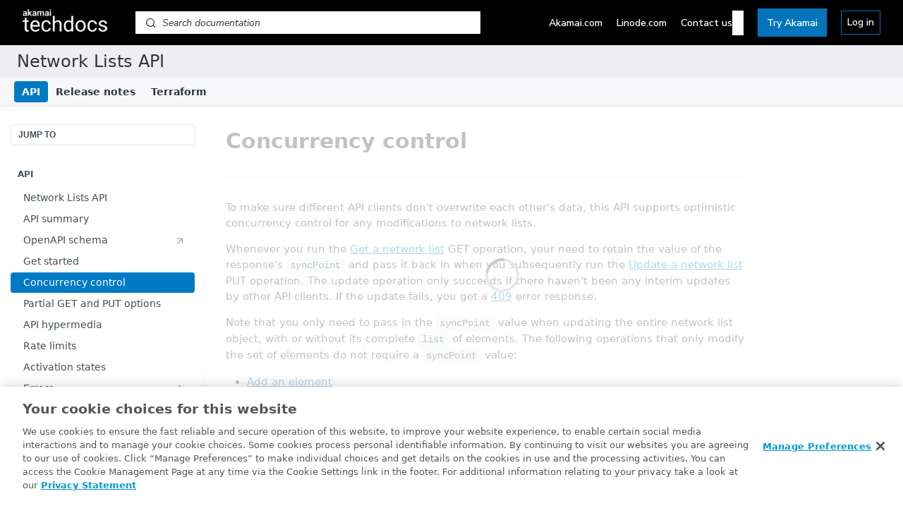

--- FILE ---
content_type: application/javascript; charset=UTF-8
request_url: https://cdn.readme.io/public/hub/web/4644.daf552d08b2238db683d.js
body_size: 11007
content:
!function(){try{var e="undefined"!=typeof window?window:"undefined"!=typeof global?global:"undefined"!=typeof self?self:{},t=(new Error).stack;t&&(e._sentryDebugIds=e._sentryDebugIds||{},e._sentryDebugIds[t]="ff394642-49ab-4507-bf9f-c96630702a71",e._sentryDebugIdIdentifier="sentry-dbid-ff394642-49ab-4507-bf9f-c96630702a71")}catch(e){}}();var _global="undefined"!=typeof window?window:"undefined"!=typeof global?global:"undefined"!=typeof self?self:{};_global.SENTRY_RELEASE={id:"5.590.0"},(self.__LOADABLE_LOADED_CHUNKS__=self.__LOADABLE_LOADED_CHUNKS__||[]).push([[4644],{97148:(e,t,r)=>{r.d(t,{A:()=>u});r(83902),r(16349),r(23922),r(96837),r(57627);var n=r(67136),a=r(49555),i=r(6146),o=r.n(i),c=r(14041),s=r(88836),l=r.n(s);function d(e,t){var r=Object.keys(e);if(Object.getOwnPropertySymbols){var n=Object.getOwnPropertySymbols(e);t&&(n=n.filter((function(t){return Object.getOwnPropertyDescriptor(e,t).enumerable}))),r.push.apply(r,n)}return r}const u=function(e){var t=arguments.length>1&&void 0!==arguments[1]?arguments[1]:"",r=arguments.length>2&&void 0!==arguments[2]?arguments[2]:{key:"label",highlight:!0};return(0,c.useMemo)((function(){return t?o().go(t,e,Array.isArray(r.key)?{keys:r.key}:{key:r.key}).reduce((function(e,t){var i=(0,a.A)(e,2),c=i[0],s=i[1],u=t.obj;if(c.push(function(e){for(var t=1;t<arguments.length;t++){var r=null!=arguments[t]?arguments[t]:{};t%2?d(Object(r),!0).forEach((function(t){(0,n.A)(e,t,r[t])})):Object.getOwnPropertyDescriptors?Object.defineProperties(e,Object.getOwnPropertyDescriptors(r)):d(Object(r)).forEach((function(t){Object.defineProperty(e,t,Object.getOwnPropertyDescriptor(r,t))}))}return e}({},u)),!r.highlight)return[c,s];var p=l()(o().highlight(t)||"",{whiteList:{b:[]}});return s.push(p),[c,s]}),[[],[]]):[e,[]]}),[e,t,r])}},75373:(e,t,r)=>{r.d(t,{A:()=>f});r(83902),r(16349),r(23922),r(96837),r(57627);var n=r(67136),a=r(58160),i=r(31085),o=r(14041),c=r(62121),s=r(55809),l=["className","fixedWidth","isActive","prefix","size","style","suffix","type"];function d(e,t){var r=Object.keys(e);if(Object.getOwnPropertySymbols){var n=Object.getOwnPropertySymbols(e);t&&(n=n.filter((function(t){return Object.getOwnPropertyDescriptor(e,t).enumerable}))),r.push.apply(r,n)}return r}function u(e){for(var t=1;t<arguments.length;t++){var r=null!=arguments[t]?arguments[t]:{};t%2?d(Object(r),!0).forEach((function(t){(0,n.A)(e,t,r[t])})):Object.getOwnPropertyDescriptors?Object.defineProperties(e,Object.getOwnPropertyDescriptors(r)):d(Object(r)).forEach((function(t){Object.defineProperty(e,t,Object.getOwnPropertyDescriptor(r,t))}))}return e}function p(e,t){var r=e.toLowerCase();switch(r){case"options":return"optns";case"connect":return"cnnct";case"delete":return"lg"===t?"delete":"del";case"requestbody":return"rqbdy";case"responses":return"rspns";case"description":return"descr";case"webhook":return"wbhk";default:return r}}const f=o.memo((function(e){var t=e.className,r=e.fixedWidth,o=e.isActive,d=void 0!==o&&o,f=e.prefix,h=e.size,b=void 0===h?"md":h,g=e.style,v=void 0===g?"classic":g,m=e.suffix,y=e.type,j=(0,a.A)(e,l),x=(0,c.Iw)((function(e){return e.data.reference.method_badge_style})),O="modern"===v||"modern"===x;return(0,i.jsxs)("span",u(u({},j),{},{className:(0,s.Ay)("rm-APIMethod","APIMethod",O&&"APIMethod_modern",r&&"APIMethod_fixedWidth",r&&"APIMethod_fixedWidth_".concat(b),"APIMethod_".concat(p(y,"md")),"APIMethod_".concat(b),t),"data-testid":"http-method",style:(0,n.A)((0,n.A)((0,n.A)({},"--APIMethod-bg","var(--APIMethod-".concat(p(y,"md"),d||!O?"-bg-active)":"-bg)")),"--APIMethod-fg",d||!O?"var(--APIMethod-default-fg-active)":"var(--APIMethod-".concat(p(y,"md"),"-fg)")),"--APIMethod-bg-active","var(--APIMethod-".concat(p(y,"md"),"-bg-active)")),children:[f,p(y,b),m]}))}))},72456:(e,t,r)=>{r.d(t,{A:()=>b});r(83902),r(16349),r(23922),r(96837),r(57627);var n=r(67136),a=r(58160),i=r(31085),o=r(14041),c=r(31683),s=r(50596),l=r(16540),d=r(10790);const u={APISectionHeader:"APISectionHeader3LN_-QIR0m7x",APISectionHeader_title:"APISectionHeader_title2JS7xZ_m-HAv","APISectionHeader-heading":"APISectionHeader-heading4MUMLbp4_nLs","APISectionHeader-heading_title":"APISectionHeader-heading_title15Zd6rYplxPq","APISectionHeader-anchor":"APISectionHeader-anchor1T_cUKoAPu1z"};var p=["anchorId","children","className","heading","headingTag","kind"];function f(e,t){var r=Object.keys(e);if(Object.getOwnPropertySymbols){var n=Object.getOwnPropertySymbols(e);t&&(n=n.filter((function(t){return Object.getOwnPropertyDescriptor(e,t).enumerable}))),r.push.apply(r,n)}return r}function h(e){for(var t=1;t<arguments.length;t++){var r=null!=arguments[t]?arguments[t]:{};t%2?f(Object(r),!0).forEach((function(t){(0,n.A)(e,t,r[t])})):Object.getOwnPropertyDescriptors?Object.defineProperties(e,Object.getOwnPropertyDescriptors(r)):f(Object(r)).forEach((function(t){Object.defineProperty(e,t,Object.getOwnPropertyDescriptor(r,t))}))}return e}const b=o.memo((function(e){var t=e.anchorId,r=e.children,n=e.className,o=e.heading,f=e.headingTag,b=void 0===f?"div":f,g=e.kind,v=void 0===g?"subheading":g,m=(0,a.A)(e,p),y=(0,c.A)(u,"APISectionHeader");if(!o)return null;var j=t&&(0,s._O)(t)||void 0,x="string"==typeof o?o.trim():"",O=x?"Skip link to ".concat(x):"Skip link to this section",A=b;return(0,i.jsxs)(l.A,h(h({align:"center",className:y("&","_".concat(v),"rm-APISectionHeader",n),gap:"4px",id:j,tag:"header"},m),{},{wrap:"wrap",children:[(0,i.jsxs)(A,{className:y("-heading","title"===v&&"-heading_title"),children:[j?(0,i.jsx)("a",{"aria-label":O,className:y("-anchor"),href:"#".concat(j),children:(0,i.jsx)(d.A,{"aria-hidden":"true",name:"anchor",size:"sm"})}):null,o]}),r]}))}))},50596:(e,t,r)=>{r.d(t,{Dm:()=>i,_O:()=>a,re:()=>n});r(81198),r(23922),r(97132);var n=function(e){return"".concat(e.path,"-").concat(e.method)},a=function(e){return e.trim().toLowerCase().replace(/[^a-z0-9-]+/g,"-").replace(/^-+|-+$/g,"")},i=function(){for(var e=arguments.length,t=new Array(e),r=0;r<e;r++)t[r]=arguments[r];return t.map((function(e){return 0===e?"0":e?a(String(e)):""})).filter(Boolean).join("-")||void 0}},24815:(e,t,r)=>{r.d(t,{A:()=>s});var n=r(31085),a=r(31683),i=r(10790),o=r(4061);const c={ErrorBadge:"ErrorBadge-Y8jC6COOQiI"};const s=function(e){var t=e.className,r=e.tooltip,s=(0,a.A)(c,"ErrorBadge");return r?(0,n.jsx)(o.A,{content:r,children:(0,n.jsx)(i.A,{className:s("&",t),name:"alert-triangle"})}):(0,n.jsx)(i.A,{className:s("&",t),name:"alert-triangle"})}},4061:(e,t,r)=>{r.d(t,{A:()=>l});r(83902),r(16349),r(23922),r(96837),r(57627);var n=r(67136),a=r(31085),i=r(14041),o=r(16975);function c(e,t){var r=Object.keys(e);if(Object.getOwnPropertySymbols){var n=Object.getOwnPropertySymbols(e);t&&(n=n.filter((function(t){return Object.getOwnPropertyDescriptor(e,t).enumerable}))),r.push.apply(r,n)}return r}function s(e){for(var t=1;t<arguments.length;t++){var r=null!=arguments[t]?arguments[t]:{};t%2?c(Object(r),!0).forEach((function(t){(0,n.A)(e,t,r[t])})):Object.getOwnPropertyDescriptors?Object.defineProperties(e,Object.getOwnPropertyDescriptors(r)):c(Object(r)).forEach((function(t){Object.defineProperty(e,t,Object.getOwnPropertyDescriptor(r,t))}))}return e}const l=i.memo((function(e){return(0,a.jsx)(o.Ay,s(s({},e),{},{arrow:!1,delay:[800,200],offset:[0,5]}))}))},20045:(e,t,r)=>{r.d(t,{A:()=>Z});var n=r(67136),a=r(74652),i=r(49555),o=(r(97132),r(23922),r(83902),r(16349),r(96837),r(57627),r(31085)),c=r(14041),s=r(87806),l=r(36511),d=r(31683),u=r(11104),p=r(63784),f=r(58597),h=r(62121),b=r(76843),g=r(55809),v=r(31733),m=r(10790),y=r(16540);const j={"Nav-toggle-collapse":"Nav-toggle-collapse39KxgTH727KL","Nav-toggle-expand":"Nav-toggle-expand1Ln0pHJ2MmfD",Nav:"Nav3C5f8FcjkaHj","Nav-collapsed":"Nav-collapsedo5PLZwfmTads",Sidebar:"Sidebar1t2G1ZJq-vU1",Sidebar_sidebarLayout:"Sidebar_sidebarLayout3cbH54ehKB-S","Sidebar-collapsed":"Sidebar-collapsed1U6T0AZJiyLg","Sidebar-heading":"Sidebar-headingTRQyOa2pk0gh","Sidebar-link":"Sidebar-link2Dsha-r-GKh2","Sidebar-group":"Sidebar-group1IFaLISAwBmM","Sidebar-group-list":"Sidebar-group-listqXe7HCGiDoVO","Sidebar-heading_sidebarLayout":"Sidebar-heading_sidebarLayoutGaWtl6N8vcfv","Sidebar-listWrapper":"Sidebar-listWrapper6Q9_yUrG906C","Sidebar-list":"Sidebar-list3cZWQLaBf9k8","Sidebar-list_sidebarLayout":"Sidebar-list_sidebarLayout3RaX72iQNOEI","Sidebar-item":"Sidebar-item23D-2Kd61_k3","Sidebar-item_active":"Sidebar-item_active1-FKX_HHmVCW","Sidebar-link-expandIcon":"Sidebar-link-expandIcon2yVH6SarI6NW","Sidebar-group-toggle":"Sidebar-group-toggleUSiExTB-GVvb","Sidebar-group-toggle_expanded":"Sidebar-group-toggle_expandedMyh70Begiuhz","Sidebar-link-icon":"Sidebar-link-iconnjiqEiZlPn0W","Sidebar-link_deprecated":"Sidebar-link_deprecated2xLRLrwYS-C8","Sidebar-link_deprecated-icon":"Sidebar-link_deprecated-icon1TLWr7KfHfCp","Sidebar-link_hidden":"Sidebar-link_hidden3X8L0pFyfyf3","Sidebar-link-text_label":"Sidebar-link-text_label1gCT_uPnx7Gu","Sidebar-link_error":"Sidebar-link_error110RArUhmlun","Sidebar-link-pageIcon":"Sidebar-link-pageIcon2sQE9C4g_faB","Sidebar-link-pageEmoji":"Sidebar-link-pageEmoji2MB1YyWFN9us","Sidebar-link-externalIcon":"Sidebar-link-externalIcon1RcnjKm-3Ft8","Sidebar-link-pageIconCustom":"Sidebar-link-pageIconCustom19QTSJY06eHz","Sidebar-link-buttonWrapper":"Sidebar-link-buttonWrapper3hnFHNku8_BJ","Sidebar-link-text":"Sidebar-link-textLuTE1ySm4Kqn","Sidebar-link-deprecated":"Sidebar-link-deprecated3sPW_eEHvANR","Sidebar-method":"Sidebar-methodfUM3m6FEWm6w","Sidebar-method-container":"Sidebar-method-container2yBYD-KB_IfC",Sidebar_flyout:"Sidebar_flyout2qTF85usvHxB"};const x=function(e){var t=e.children,r=e.sectionHeader,n=(0,c.useState)(!0),a=(0,i.A)(n,2),s=a[0],l=a[1],u=(0,d.A)(j,"Sidebar");return null===r?(0,o.jsx)(o.Fragment,{children:t}):(0,o.jsxs)("div",{className:u("-group","rm-Sidebar-group","reference-redesign","rm-Sidebar",j.Sidebar,j.Sidebar_sidebarLayout),children:[(0,o.jsxs)("button",{className:u("Sidebar-group-toggle",s&&"Sidebar-group-toggle_expanded","rm-Sidebar-group-toggle"),onClick:function(){return l(!s)},type:"button",children:[(0,o.jsxs)(y.A,{align:"center",gap:"sm",children:[null==r?void 0:r.badge,(0,o.jsx)("span",{children:null==r?void 0:r.label})]}),(0,o.jsx)(m.A,{"aria-hidden":"true",className:u("-link-icon"),name:s?"chevron-down":"chevron-right"})]}),!!s&&(0,o.jsx)("ul",{className:u("Sidebar-group-list","rm-Sidebar-group-list"),children:t})]})};var O=r(58160),A=(r(3260),r(99942)),S=r.n(A),w=r(82108),k=r(41822),P=r(86090),N=r(33664),_=r(75373),I=r(24815),C=r(16975),D=["to","isActive"],E=["activeItemRef","alwaysExpanded","className","linkClass","pages"];function H(e,t){var r=Object.keys(e);if(Object.getOwnPropertySymbols){var n=Object.getOwnPropertySymbols(e);t&&(n=n.filter((function(t){return Object.getOwnPropertyDescriptor(e,t).enumerable}))),r.push.apply(r,n)}return r}function M(e){for(var t=1;t<arguments.length;t++){var r=null!=arguments[t]?arguments[t]:{};t%2?H(Object(r),!0).forEach((function(t){(0,n.A)(e,t,r[t])})):Object.getOwnPropertyDescriptors?Object.defineProperties(e,Object.getOwnPropertyDescriptors(r)):H(Object(r)).forEach((function(t){Object.defineProperty(e,t,Object.getOwnPropertyDescriptor(r,t))}))}return e}var W=function(e){var t,r,n,a,l=e.activeItemRef,u=e.activeDoc,p=e.alwaysExpanded,f=void 0!==p&&p,b=e.customIconRender,g=e.page,v=e.children,y=e.pathRoot,x=e.linkClass,A=void 0===x?"":x,E=(0,s.Bd)().t,H=(0,d.A)(j,"Sidebar"),W="icon"in g?g.icon:"",L="isReference"in g&&g.isReference,R="pageType"in g?g.pageType:void 0,z=(0,h.Iw)((function(e){return"enabled"===e.data.reference.show_method_in_sidebar})),T=g.deprecated,B=g.link_external,U=g.link_url,Z=g.slug,K=g.type,G=(0,P.g)().slug,F=(0,c.useState)(f),q=(0,i.A)(F,2),V=q[0],Y=q[1],Q=(0,c.useState)(A),J=(0,i.A)(Q,2),X=J[0],$=J[1],ee=(0,w.HD)(g),te=(0,c.useMemo)((function(){return(0,w.SY)(g)}),[g]),re=ee?te[0].slug:Z,ne=ee&&"link"===te[0].type,ae="link"===K,ie=ae&&B,oe=y||(L?"reference":"docs");a=ae?U:ne?te[0].link_url:S().join("/",oe,"RealtimePage"===R?"intro":"",re);var ce=Z===(G||u);(0,c.useEffect)((function(){var e=function e(t,r){return!(!t||0===(null==t?void 0:t.length))&&t.some((function(t){return t.slug===r||e((0,w.SY)(t),r)}))}(te,G||u);$(!G&&ce?"".concat(A," active"):A),Y(f||v&&(ce||e)||!1)}),[f,v,ce,A,te,Z,u,G]);var se=ae||ne?function(e){var t=e.to,r=e.isActive,n=(0,O.A)(e,D);return(0,o.jsx)("a",M(M({},n),{},{"data-active":r?"":void 0,href:t,children:n.children}))}:N.k2,le=function(e){e.preventDefault(),f||Y(!V)},de=(0,c.useMemo)((function(){if("function"==typeof b){var e=b(g);if(e)return(0,o.jsx)("div",{className:H("link-icon","-link-pageIconCustom"),children:e})}return null}),[H,b,g]),ue=(0,c.useMemo)((function(){if(de)return de;if(!W)return null;var e=(0,k.A)().test(W)?"emoji":"icon";return(0,o.jsx)("span",{className:H("-link-icon","-link-pageIcon"),children:"icon"===e?(0,o.jsx)("i",{className:W}):W})}),[H,de,W]),pe=(0,c.useMemo)((function(){var e;return"api_config"!==g.type?g.title:null!==(e={"Getting Started":E("apiConfig.gettingStarted"),Authentication:E("apiConfig.authentication"),"My Requests":E("apiConfig.myRequests")}[g.title])&&void 0!==e?e:g.title}),[g.title,g.type,E]),fe="api"in g?null===(t=g.api)||void 0===t?void 0:t.method:"api_method"in g?g.api_method:null,he="renderable"in g&&(null===(r=g.renderable)||void 0===r?void 0:r.status)||!0,be="api_renderable"in g&&(null===(n=g.api_renderable)||void 0===n?void 0:n.status)||!0,ge=("endpoint"===g.type||"webhook"===g.type)&&!!fe&&"RealtimePage"!==R;return(0,o.jsxs)("li",{className:H("Sidebar-item",V&&"subnav-expanded"),children:[(0,o.jsxs)(se,M(M({},ce?{ref:l}:null),{},{className:H("-link",v&&"-link_parent",T&&"-link_deprecated",g.hidden&&"-link_hidden",(!he||!be)&&"-link_error",X,"text-wrap","rm-Sidebar-link"),isActive:function(e){return e&&!ee||!1},rel:ie?"noopener":void 0,target:ie?"_blank":"_self",to:a,children:[(0,o.jsxs)("span",{className:H("-link-text"),children:[ue,(0,o.jsx)("span",{className:H("-link-text_label"),children:pe}),!!T&&(0,o.jsx)(C.Ay,{arrow:!1,content:"Deprecated ".concat("endpoint"===g.type?"Endpoint":"Doc"),interactive:!1,placement:"bottom",children:(0,o.jsx)("button",{"aria-label":"Deprecated ".concat("endpoint"===g.type?"Endpoint":"Doc"),className:H("-link-deprecated"),type:"button",children:(0,o.jsx)(m.A,{"aria-hidden":"true",color:"color-text-minimum",name:"alert-circle",size:"md",wrapperClassName:H("-link_deprecated-icon")})})}),!!ae&&(0,o.jsx)("i",{"aria-label":"Link",className:H("-link-icon","-link-externalIcon","icon-arrow-up-right"),role:"img"})]}),!!ge&&(0,o.jsxs)("span",{className:H("-method-container"),children:["webhook"===K&&(0,o.jsx)(m.A,{name:"webhook"}),!!z&&(0,o.jsx)(_.A,{className:H("-method"),fixedWidth:!0,type:fe.toLowerCase()})]}),(!he||!be)&&(0,o.jsx)(I.A,{}),v?(0,o.jsx)("button",{"aria-expanded":V,"aria-label":"".concat(V?"Hide":"Show"," subpages for ").concat(pe),className:H("-link-buttonWrapper"),onClick:le,onKeyDown:function(e){return[" ","Enter"].includes(e.key)&&le(e)},type:"button",children:(0,o.jsx)("i",{"aria-hidden":"true",className:H("-link-icon","-link-expandIcon","icon-chevron-rightward")})}):ge?(0,o.jsx)("div",{className:H("-link-buttonWrapper")}):null]})),v]})};const L=function e(t){var r=t.activeItemRef,n=t.alwaysExpanded,a=void 0!==n&&n,i=t.className,c=void 0===i?"":i,s=t.linkClass,l=void 0===s?"":s,u=t.pages,p=(0,O.A)(t,E),f=(0,d.A)(j,"Sidebar"),b=(0,h.f8)((function(e){return"admin"===e.user.role}));return(0,o.jsx)("ul",{className:f(c,"-list","rm-Sidebar-list"),children:u.map((function(t){return(0,w.me)(t,b)?(0,o.jsx)(W,M(M({activeItemRef:r,alwaysExpanded:a,page:t},p),{},{children:(0,o.jsx)(e,M({activeItemRef:r,alwaysExpanded:a,className:"subpages",pages:(0,w.SY)(t)},p))}),"page-".concat(t.slug)):(0,o.jsx)(W,M({activeItemRef:r,alwaysExpanded:a,linkClass:"childless ".concat("subpages"===c?"subpage":l),page:t},p),"page-".concat(t.slug))}))})};const R=function(){var e=(0,c.useRef)(null),t=(0,c.useRef)(null),r=(0,c.useRef)(null),n=(0,P.zy)(),a=n.hash,i=n.pathname;return(0,c.useEffect)((function(){var n;if(r.current&&e.current&&t.current){var a=r.current.closest(".rm-Sidebar-list");a.style.display="flex";var i=r.current.getBoundingClientRect(),o=i.top,c=i.height;a.style.display="";var s=e.current;if(!s)return;var l=s.getBoundingClientRect(),d=l.top,u=l.bottom;if(!(o>=d&&o+c<=u)&&t.current){var p=o-d,f=s.scrollTop+p-(u-d)/2+c/2,h=t.current.scrollHeight-s.clientHeight,b=Math.max(0,Math.min(f,h));n=setTimeout((function(){s.scrollTop=b}),0)}}return function(){n&&clearTimeout(n)}}),[a,i]),{scrollAreaRef:e,scrollContentRef:t,activeItemRef:r}};function z(e,t){var r=Object.keys(e);if(Object.getOwnPropertySymbols){var n=Object.getOwnPropertySymbols(e);t&&(n=n.filter((function(t){return Object.getOwnPropertyDescriptor(e,t).enumerable}))),r.push.apply(r,n)}return r}function T(e){for(var t=1;t<arguments.length;t++){var r=null!=arguments[t]?arguments[t]:{};t%2?z(Object(r),!0).forEach((function(t){(0,n.A)(e,t,r[t])})):Object.getOwnPropertyDescriptors?Object.defineProperties(e,Object.getOwnPropertyDescriptors(r)):z(Object(r)).forEach((function(t){Object.defineProperty(e,t,Object.getOwnPropertyDescriptor(r,t))}))}return e}var B=function(){return(0,o.jsxs)("div",{className:"disabled-warning",children:[(0,o.jsxs)("div",{children:[(0,o.jsx)("i",{"aria-hidden":"true",className:"icon icon-alert-circle"})," Only admins can see this"]}),(0,o.jsx)(v.A,{fullWidth:!0,kind:"destructive",rel:"noreferrer",size:"sm",target:"_blank",to:"/dash?to=usability#modules",children:"Enable it for everyone"})]})},U=function(){var e=(0,c.useContext)(l.vz).project.subdomain,t=(0,s.Bd)().t;return(0,o.jsxs)("div",{className:"readme-logo",id:"readmeLogo",children:[t("poweredBy")," ",(0,o.jsx)("a",{"aria-label":"ReadMe",href:"https://readme.com?ref_src=hub&project=".concat(e),style:{color:"unset"},children:(0,o.jsx)("svg",{className:"readme-logo-icon",height:"50",viewBox:"0 0 293 50",width:"293",children:(0,o.jsx)("path",{d:"M114.851 9.35c-9.218 0-15.76 6.482-15.76 15.522 0 9.456 7.196 15.462 16.354 15.462 4.316 0 10.001-1.388 13.158-5.3a1 1 0 0 0-.062-1.345l-2.987-2.942a.978.978 0 0 0-1.37-.01c-2.438 2.415-5.548 3.352-8.382 3.352-4.401 0-8.089-2.438-8.564-7.374h22.231a.492.492 0 0 0 .49-.422c.077-.579.116-1.18.116-1.898 0-4.519-1.606-8.206-4.342-10.882-2.676-2.677-6.482-4.163-10.882-4.163Zm-7.554 12.429c.536-3.985 3.331-6.423 7.375-6.423 2.141 0 3.985.714 5.293 2.082 1.011 1.13 1.784 2.557 2.022 4.34h-14.69ZM286.422 13.513c-2.675-2.676-6.482-4.163-10.882-4.163-9.218 0-15.76 6.482-15.76 15.522 0 9.456 7.196 15.462 16.354 15.462 4.316 0 10.001-1.388 13.159-5.3a1.002 1.002 0 0 0-.062-1.345l-2.988-2.942a.978.978 0 0 0-1.37-.01c-2.437 2.415-5.548 3.352-8.382 3.352-4.401 0-8.088-2.438-8.563-7.374h22.23a.493.493 0 0 0 .491-.422c.076-.579.115-1.18.115-1.897 0-4.52-1.606-8.207-4.342-10.883Zm-18.436 8.266c.536-3.985 3.331-6.423 7.375-6.423 2.141 0 3.985.714 5.293 2.082 1.011 1.13 1.784 2.557 2.022 4.34h-14.69ZM167.264 33.54l.003-.039h-1.541V11.238c0-.682-.552-1.234-1.233-1.234h-4.561c-.682 0-1.234.553-1.234 1.234v2.146c-2.615-2.491-6.119-4.034-10.158-4.034-8.921 0-15.165 6.66-15.165 15.522 0 8.741 6.186 15.462 15.165 15.462 4.579 0 8.087-1.903 10.585-4.757v1.202a2.961 2.961 0 0 0 2.961 2.96h4.987c.681 0 1.234-.552 1.234-1.233v-3.77c0-.614-.456-1.1-1.043-1.196Zm-17.416-.164c-4.876 0-8.385-3.747-8.385-8.504 0-4.817 3.509-8.564 8.385-8.564 4.401 0 8.266 3.092 8.266 8.564 0 5.411-3.865 8.504-8.266 8.504ZM257.585 33.502h-2.222V22.077c0-7.613-4.817-12.727-12.192-12.727-4.459 0-7.909 1.843-10.228 4.58-2.021-2.915-5.293-4.58-9.515-4.58s-7.362 1.808-9.445 4.496v-2.667c0-.681-.552-1.234-1.233-1.234h-4.561c-.682 0-1.234.553-1.234 1.234v26.249a2.312 2.312 0 0 0 2.312 2.311h8.173c.681 0 1.233-.552 1.233-1.233v-3.77c0-.682-.552-1.234-1.233-1.234h-2.218v-10.77c0-3.866 2.497-6.305 6.124-6.305 3.569 0 5.65 2.438 5.65 6.304v14.697a2.312 2.312 0 0 0 2.312 2.311h7.307c.678 0 1.228-.55 1.228-1.228V34.73c0-.678-.55-1.228-1.228-1.228h-1.352v-10.77c0-3.866 2.557-6.304 6.125-6.304s5.709 2.438 5.709 6.304V33.5l.004 3.083v.843a2.311 2.311 0 0 0 2.311 2.312h8.173c.682 0 1.234-.552 1.234-1.234v-3.77c0-.681-.553-1.234-1.234-1.234ZM199.36.005h-6.647c-.681 0-1.233.553-1.233 1.234v3.77c0 .682.552 1.234 1.233 1.234h.353l-.001.007h.99v6.074c-2.438-1.844-5.471-2.974-8.921-2.974-8.919 0-15.164 6.66-15.164 15.522 0 8.741 6.185 15.462 15.164 15.462 4.328 0 7.688-1.712 10.153-4.307v2.478c0 .682.552 1.234 1.233 1.234h4.561c.682 0 1.234-.552 1.234-1.234V34.36l.006-.001V2.966a2.961 2.961 0 0 0-2.961-2.96Zm-12.917 33.371c-4.877 0-8.385-3.747-8.385-8.504 0-4.817 3.508-8.564 8.385-8.564 4.401 0 8.266 3.092 8.266 8.564 0 5.412-3.865 8.504-8.266 8.504ZM54.631 7.158H40.196c-5.072 0-9.307 3.551-10.375 8.3-1.068-4.749-5.304-8.3-10.375-8.3H5.01A5.01 5.01 0 0 0 0 12.168v25.4a5.01 5.01 0 0 0 5.01 5.01h9.579c9.99.031 13.266 2.377 14.844 7.172a.428.428 0 0 0 .388.255.424.424 0 0 0 .387-.255c1.578-4.795 4.854-7.14 14.844-7.171h9.58a5.01 5.01 0 0 0 5.01-5.01V12.167a5.01 5.01 0 0 0-5.01-5.01Zm-29.606 27.21c0 .294-.24.534-.534.534H8.175a.535.535 0 0 1-.535-.535v-2.03c0-.296.24-.535.535-.535H24.49c.295 0 .534.24.534.535v2.03Zm0-6.32c0 .294-.24.534-.534.534H8.175a.535.535 0 0 1-.535-.535v-2.03c0-.296.24-.535.535-.535H24.49c.295 0 .534.24.534.535v2.03Zm0-6.32c0 .294-.24.534-.534.534H8.175a.535.535 0 0 1-.535-.535v-2.03c0-.296.24-.535.535-.535H24.49c.295 0 .534.24.534.535v2.03Zm26.976 12.64c0 .294-.24.534-.535.534H35.151a.535.535 0 0 1-.535-.535v-2.03c0-.296.24-.535.535-.535h16.315c.296 0 .535.24.535.535v2.03Zm0-6.32c0 .294-.24.534-.535.534H35.151a.535.535 0 0 1-.535-.535v-2.03c0-.296.24-.535.535-.535h16.315c.296 0 .535.24.535.535v2.03Zm0-6.32c0 .294-.24.534-.535.534H35.151a.535.535 0 0 1-.535-.535v-2.03c0-.296.24-.535.535-.535h16.315c.296 0 .535.24.535.535v2.03ZM100.322 10.883c-.967-.651-3.238-1.75-7.368-1.533-3.743.196-6.661 1.963-8.623 5.114v-.594l-.002-.022v-.884a2.96 2.96 0 0 0-2.96-2.961h-6.45c-.68 0-1.233.552-1.233 1.234v3.896c0 .68.553 1.233 1.234 1.233h1.137-.48.664l.002.001h1.367v17.134h-2.216c-.675 0-1.222.547-1.222 1.222v3.794c0 .675.547 1.222 1.222 1.222h12.693c.674 0 1.22-.547 1.22-1.221v-3.795c0-.675-.546-1.222-1.22-1.222h-2.211v-9.759c0-4.163 2.444-6.996 6.363-7.196 1.825-.092 3.115.187 3.906.453.22.075.45-.037.548-.249a16.908 16.908 0 0 1 3.676-5.155.454.454 0 0 0-.048-.712h.001Z"})})})]})};const Z=c.memo((function(e){var t,r=e.activeDoc,n=e.categories,s=e.className,y=e.customIconRender,O=e.header,A=e.pathRoot,S=e.navClass,w=void 0===S?"":S,k=e.id,P=e.isSidebarLayout,N=e.sectionHeader,_=(0,c.useContext)(l.vz).project,I=(0,h.f8)((function(e){var t;return[e.isSuperHub,"admin"===e.user.role||"editor"===e.user.role,e.routeSection,null===(t=e.enterprise)||void 0===t?void 0:t.isChild,e.isAdminUIHidden]})),C=(0,i.A)(I,5),D=C[0],E=C[1],H=C[2],M=C[3],W=C[4],z=(0,h.Iw)((function(e){return["hide"===e.data.appearance.footer.readme_logo,e.plan.activePlan]})),Z=(0,i.A)(z,2),K=Z[0],G=Z[1],F=!((0,f.A)(G,"whitelabel")&&K);M&&_.parent&&(F=!_.parent.appearance.hide_logo);var q=R(),V=q.scrollAreaRef,Y=q.scrollContentRef,Q=q.activeItemRef,J=(0,p.A)("(max-width: ".concat("768px",")")),X=(0,p.A)("(min-width: 1400px) and (max-width: 1800px)"),$=(0,d.A)(j,"Nav"),ee=(0,u.A)({json:!0,prefix:"sidebar-collapsed"}),te=(0,h.f8)((function(e){return e.isOwlbotOpenCached})),re=(0,c.useState)((function(){return!J&&ee.getItem("sidebar-collapsed")})),ne=(0,i.A)(re,2),ae=ne[0],ie=ne[1];(0,c.useEffect)((function(){ie(!J&&ee.getItem("sidebar-collapsed"))}),[J,ee]),(0,c.useEffect)((function(){"reference-sidebar"===k&&(X&&te?ie(!0):(!X&&te||X&&!te)&&ie(ee.getItem("sidebar-collapsed")||!1))}),[k,X,te,ee]);var oe=(0,c.useMemo)((function(){var e=(0,a.A)(n);if(E&&!W)return e;var t=function e(t){return t.filter((function(e){return!e.hidden})).map((function(t){return function(e){return"pages"in e&&Array.isArray(e.pages)}(t)?T(T({},t),{},{pages:e(t.pages)}):t}))};return e.map((function(e){return T(T({},e),{},{pages:t(e.pages)})})).filter((function(e){return e.pages.length>0}))}),[n,E,W]),ce=(0,c.useMemo)((function(){var e=function(e){ie(e),ee.setItem("sidebar-collapsed",e)};return ae?(0,o.jsx)(v.A,{"aria-label":"Show sidebar navigation",className:$("-toggle-expand"),ghost:!0,kind:"secondary",onClick:function(){return e(!1)},size:"sm",children:(0,o.jsx)(m.A,{"aria-hidden":"true",name:"sidebar",size:"md"})}):(0,o.jsx)("button",{"aria-label":"Hide sidebar navigation",className:$("-toggle-collapse"),onClick:function(){return e(!0)},type:"button"})}),[ae,$,ee]),se=$("rm-Sidebar","hub-sidebar","reference-redesign",s,"&",P&&"_sidebar-layout",!P&&"docs"===A&&" rm-Sidebar_guides",w&&w,J&&j.Sidebar_flyout,ae&&$("-collapsed")),le=function(){return oe.map((function(e){var t=e.title,n=e.pages,a=e.slug,i=e.uri,c=D&&"edit"!==A&&(0,b.zV)(A||H,t,n);return(0,o.jsxs)("section",{className:"".concat(j["Sidebar-listWrapper"]," rm-Sidebar-section"),children:[!c&&(0,o.jsx)("h2",{className:(0,g.Ay)(j["Sidebar-heading"],P&&j["Sidebar-heading_sidebarLayout"],"rm-Sidebar-heading"),children:t}),(0,o.jsx)(L,{activeItemRef:Q,alwaysExpanded:J,className:$("Sidebar-list_sidebarLayout"),activeDoc:r,customIconRender:y,pathRoot:A,pages:n})]},null!=a?a:i)}))};return P?(0,o.jsx)(x,{sectionHeader:N,children:Array.isArray(oe)&&le()}):(0,o.jsxs)("nav",{ref:V,"aria-label":"Secondary navigation",className:se,id:k||"hub-sidebar",role:"navigation",children:[!ae&&O,(0,o.jsxs)("div",{ref:Y,className:(0,g.Ay)(j.Sidebar,ae&&j["Sidebar-collapsed"],"rm-Sidebar","hub-sidebar-content"),children:[!D&&!(null!=_&&null!==(t=_.modules)&&void 0!==t&&t[A||""]||"edit"===A)&&(0,o.jsx)(B,{}),Array.isArray(oe)&&le(),!!F&&(0,o.jsx)(U,{})]}),ce]})}))},55211:(e,t,r)=>{r.d(t,{A:()=>p});r(83902),r(16349),r(23922),r(96837),r(57627);var n=r(67136),a=r(49555),i=r(58160),o=r(31085),c=r(14041),s=r(55809),l=["autoGrow","className","kind","onChange","resize","size"];function d(e,t){var r=Object.keys(e);if(Object.getOwnPropertySymbols){var n=Object.getOwnPropertySymbols(e);t&&(n=n.filter((function(t){return Object.getOwnPropertyDescriptor(e,t).enumerable}))),r.push.apply(r,n)}return r}function u(e){for(var t=1;t<arguments.length;t++){var r=null!=arguments[t]?arguments[t]:{};t%2?d(Object(r),!0).forEach((function(t){(0,n.A)(e,t,r[t])})):Object.getOwnPropertyDescriptors?Object.defineProperties(e,Object.getOwnPropertyDescriptors(r)):d(Object(r)).forEach((function(t){Object.defineProperty(e,t,Object.getOwnPropertyDescriptor(r,t))}))}return e}const p=(0,c.memo)((0,c.forwardRef)((function(e,t){var r=e.autoGrow,n=e.className,d=e.kind,p=void 0===d?"default":d,f=e.onChange,h=e.resize,b=void 0===h?"vertical":h,g=e.size,v=void 0===g?"md":g,m=(0,i.A)(e,l),y=(0,c.useState)(m.value),j=(0,a.A)(y,2),x=j[0],O=j[1],A=(0,c.useState)(null),S=(0,a.A)(A,2),w=S[0],k=S[1];(0,c.useImperativeHandle)(t,(function(){return w||void 0})),(0,c.useEffect)((function(){O(m.value)}),[m.value]);var P=(0,c.useCallback)((function(e){O(e.target.value),null==f||f(e),r&&w&&(w.style.height="auto",w.style.height="".concat(w.scrollHeight,"px"))}),[f,r,w]);return(0,c.useEffect)((function(){r&&"on-focus"!==r&&w&&(w.style.height="".concat(w.scrollHeight,"px"),w.style.overflowY="hidden")}),[r,w]),(0,o.jsx)("textarea",u(u(u({},m),{},{ref:k,className:(0,s.Ay)("Textarea","Textarea_".concat(v),"Textarea_".concat(b),"default"!==p&&"Textarea_".concat(p),n)},"on-focus"===r&&{onFocus:function(){w&&(w.style.height="".concat(w.scrollHeight,"px"))}}),{},{onChange:P,value:x||""}))})))},37350:(e,t,r)=>{r.d(t,{A:()=>H});r(97132),r(28200);var n=r(31085),a=r(82108),i=r(14041),o=r(87806),c=r(33664),s=r(31683),l=r(55809),d=r(72456),u=r(31733),p=r(10313),f=r(16540),h=r(10790),b=r(62121),g=r(38644),v=r(55211);const m=function(e){var t=e.isEditable,r=e.bem,a=e.onChange,i=e.description,o=(0,b.Iw)((function(e){return"enabled"===e.data.features.mdx}));return t?(0,n.jsx)(v.A,{autoGrow:"always",className:r("-input","-description"),kind:"ghost",onChange:a,placeholder:"Tell your users what they should do after they've finished this page",resize:"none",rows:1,value:i||""}):(0,n.jsx)(g.Ay,{className:r("-description",!i&&"-description_empty"),renderer:o?"rmdx":"rdmd",Tag:"div",children:i})};var y=r(45698);const j=function(e){var t=e.isCreate,r=void 0!==t&&t,a=e.url,i=e.label,o=e.onClick,c=e.baseUrl,s=e.bem,l=e.onSubmit,d=(0,n.jsx)(u.A,{className:s("-submitBtn"),onClick:o,size:"sm",type:"submit",children:r?"Add link":"Update"});return(0,n.jsx)(y.A,{baseUrl:c,footer:d,label:i,onSubmit:l,required:!0,url:a})};r(83902),r(16349),r(23922),r(96837),r(57627);var x=r(67136),O=r(49555),A=r(16563),S=r(97148),w=r(28247),k=r(87352),P=r(50740),N=r(16383);function _(e,t){var r=Object.keys(e);if(Object.getOwnPropertySymbols){var n=Object.getOwnPropertySymbols(e);t&&(n=n.filter((function(t){return Object.getOwnPropertyDescriptor(e,t).enumerable}))),r.push.apply(r,n)}return r}function I(e){for(var t=1;t<arguments.length;t++){var r=null!=arguments[t]?arguments[t]:{};t%2?_(Object(r),!0).forEach((function(t){(0,x.A)(e,t,r[t])})):Object.getOwnPropertyDescriptors?Object.defineProperties(e,Object.getOwnPropertyDescriptors(r)):_(Object(r)).forEach((function(t){Object.defineProperty(e,t,Object.getOwnPropertyDescriptor(r,t))}))}return e}const C=function(e){var t=e.bem,r=e.pages,a=void 0===r?[]:r,o=e.onClick,c=(0,w.o)().isOpen,s=(0,i.useRef)(null),l=(0,i.useState)(""),d=(0,O.A)(l,2),u=d[0],p=d[1],b=(0,S.A)(a,u,{key:"name",highlight:!1}),g=(0,O.A)(b,1)[0],v=(0,i.useCallback)((function(e){p(e.target.value)}),[]);return(0,i.useEffect)((function(){var e;c&&(null===(e=s.current)||void 0===e||e.scrollToItem(0))}),[c]),(0,n.jsxs)(P.Ay,{className:t("-pageMenu"),children:[(0,n.jsx)(f.A,{align:"center",className:t("-pageMenu-input"),gap:0,children:(0,n.jsx)(k.A,{onChange:v,placeholder:"Find a page",prefix:(0,n.jsx)(h.A,{name:"search"}),value:u})}),(0,n.jsx)(P.Nj,{}),(0,n.jsx)(N.Ay,{className:t("-pageMenu-results"),children:g.length?(0,n.jsx)(A.Y1,{ref:s,height:Math.min(N.HB*g.length,N.it),itemCount:g.length,itemData:g,itemKey:function(e,t){var r=t[e];return"".concat(e,"-").concat(r.slug)},itemSize:N.HB,overscanCount:2,width:"100%",children:function(e){var t=e.data,r=e.index,a=e.style,i=t[r];return(0,n.jsx)(N.yD,I(I({},i),{},{onClick:o,style:a}))}}):(0,n.jsx)(f.A,{align:"center",className:t("-pageMenu-results_empty"),gap:"1",justify:"center",children:"No Results"})})]})},D={"WhatsNext-wrapper":"WhatsNext-wrapper3DTnpcPqKoHg","WhatsNext-editIcons":"WhatsNext-editIconslDAW8ozLrFGC","WhatsNext-heading":"WhatsNext-headingQHN33r4trf_s","WhatsNext-input":"WhatsNext-input3GbL4jMW4EXi","WhatsNext-description":"WhatsNext-description1zZyZLPCGmaa","WhatsNext-description_empty":"WhatsNext-description_empty1Hh8M1AKGhbW","WhatsNext-submitBtn":"WhatsNext-submitBtn25CPO3z9YGSO","WhatsNext-menus":"WhatsNext-menus1g5Jbtb_KVQp","WhatsNext-pageMenu":"WhatsNext-pageMenu42LYJ1ZeNVed","WhatsNext-pageMenu-input":"WhatsNext-pageMenu-inputvO4TnUKIqgQZ","WhatsNext-pageMenu-results":"WhatsNext-pageMenu-results3hCfG3ckFDwX","WhatsNext-pageMenu-results_empty":"WhatsNext-pageMenu-results_empty1hUnSXpstfj6"};var E;!function(e){e[e.Add=0]="Add",e[e.Update=1]="Update",e[e.Delete=2]="Delete"}(E||(E={}));const H=i.memo((function(e){var t=e.baseUrl,r=e.className,b=e.description,g=e.internalPages,v=void 0===g?[]:g,y=e.isEditable,x=void 0!==y&&y,O=e.label,A=e.onChange,S=e.onPagesUpdate,w=e.pages,k=(0,s.A)(D,"WhatsNext"),P=(0,i.useRef)({}),N=(0,o.Bd)().t,_=function(e){var t=e.category,r=e.type,n=e.slug;switch(r){case"doc":return"../docs/".concat(n);case"changelog":return"../changelog/".concat(n);case"page":return"../page/".concat(n);case"ref":return"Developer Dashboard"===t?"../".concat(x?"refs":"reference/intro","/").concat(n):"../".concat(x?"refs":"reference","/").concat(n);default:return"../"}},I=(0,i.useCallback)((function(e){var t,r=e.operation,n=e.idx,i=e.nextPage;!i||r!==E.Add&&null!=n?r!==E.Delete?i&&(null==S||S((0,a.GT)(w||[],i,n))):null==S||S((0,a.Qx)(w||[],n)):null==S||S((0,a.EY)(w||[],i,null===(t=w||[])||void 0===t?void 0:t.length))}),[S,w]);return(0,n.jsx)(n.Fragment,{children:(0,n.jsxs)("div",{className:(0,l.Ay)(k("-wrapper"),r),children:[(0,n.jsx)(d.A,{className:(0,l.Ay)(k("-heading")),heading:O||N("whatsNext"),kind:"title"}),(0,n.jsx)(m,{bem:k,description:b,isEditable:x,onChange:A}),(0,n.jsx)("ul",{children:null==w?void 0:w.map((function(e,r){var a=e.name,i=e.type,o=e.slug,s=e.value,l=e.category,d="".concat(o||s,"-").concat(r);return(0,n.jsxs)("li",{children:["url"===i?(0,n.jsx)("a",{className:k("-link"),href:s,target:"blank",children:a}):(0,n.jsx)(c.N_,{className:k("-link"),target:"_self",to:_({type:i,slug:o,category:l}),children:a}),(0,n.jsx)(h.A,{"aria-hidden":"true",className:"icon",name:"url"===i?"arrow-up-right":"arrow-right"}),!!x&&(0,n.jsxs)("div",{className:k("-editIcons"),children:[(0,n.jsxs)(p.A,{ref:function(e){P.current[d]=e},justify:"start",lazyMountContent:!0,sticky:!0,children:[(0,n.jsx)(u.A,{"aria-label":"edit",is:"button",kind:"secondary",size:"xs",text:!0,children:(0,n.jsx)(h.A,{"aria-hidden":"true",name:"edit-2",title:"edit"})}),"url"===i?(0,n.jsx)(j,{baseUrl:t,bem:k,label:e.name,onClick:function(){var e;null===(e=P.current[d])||void 0===e||e.toggle()},onSubmit:function(e,t){var n=t.url,a=t.label;I({nextPage:{type:"url",value:n,name:a},operation:E.Update,idx:r})},url:e.value}):(0,n.jsx)(C,{bem:k,onClick:function(e){var t;I({nextPage:e,operation:E.Update,idx:r}),null===(t=P.current[d])||void 0===t||t.toggle()},pages:v})]}),(0,n.jsx)(u.A,{"aria-label":"delete",is:"button",kind:"destructive",onClick:function(){return I({operation:E.Delete,idx:r})},size:"xs",text:!0,children:(0,n.jsx)(h.A,{name:"x",title:"delete"})})]})]},d)}))}),!!x&&(0,n.jsxs)(f.A,{className:k("-menus"),gap:"sm",justify:"start",children:[(0,n.jsxs)(p.A,{ref:function(e){P.current.addNewPage=e},justify:"start",sticky:!0,children:[(0,n.jsxs)(u.A,{kind:"secondary",outline:!0,size:"sm",children:[(0,n.jsx)(h.A,{name:"plus"})," Page"]}),(0,n.jsx)(C,{bem:k,onClick:function(e){var t;I({nextPage:e,operation:E.Add}),null===(t=P.current.addNewPage)||void 0===t||t.toggle()},pages:v})]}),(0,n.jsxs)(p.A,{ref:function(e){P.current.addNewLink=e},justify:"start",sticky:!0,children:[(0,n.jsxs)(u.A,{kind:"secondary",outline:!0,size:"sm",children:[(0,n.jsx)(h.A,{name:"plus"})," External Link"]}),(0,n.jsx)(j,{baseUrl:t,bem:k,eventId:"newLink",isCreate:!0,onSubmit:function(e,t){var r,n=t.url,a=t.label;I({nextPage:{type:"url",value:n,name:a},operation:E.Add}),null===(r=P.current.addNewLink)||void 0===r||r.toggle()}})]})]})]})})}))},71075:(e,t,r)=>{r.d(t,{A:()=>A});var n=r(58160),a=r(14041),i=r(36511),o=r(67136),c=r(32816),s=r(92207),l=r.n(s),d=(r(22866),r(83902),r(81198),r(18586),r(74397),r(3260),r(16349),r(23922),r(96837),r(57627),r(86090)),u=r(13202),p=r(20775),f=r(49555),h=(r(68392),r(61629),r(97132),r(93849),r(8947),["endpoint","origin","protocol"]);const b=function(){var e,t=arguments.length>0&&void 0!==arguments[0]?arguments[0]:{},r=t.endpoint,o=(t.origin,t.protocol,(0,n.A)(t,h),(0,d.zy)().search),c=(0,a.useContext)(i.vz).project,s=c.flags;c.parent;if("undefined"==typeof window)return"";var l=c.siblings||[];l.length&&(e={childrenProjects:l.map((function(e){return e.subdomain}))});var u=new i.V0({child:Boolean(l.length),hasOneChild:!(null==s||!s.singleProjectEnterprise),parent:e,project:c}).relative(r).split("?"),p=(0,f.A)(u,2),b=p[0],g=p[1],v=new URLSearchParams(void 0===g?o:g);return v.set("json","on"),v.toString().length>0&&(b="".concat(b,"?").concat(v.toString())),b};var g=r(62121);function v(e,t){var r=Object.keys(e);if(Object.getOwnPropertySymbols){var n=Object.getOwnPropertySymbols(e);t&&(n=n.filter((function(t){return Object.getOwnPropertyDescriptor(e,t).enumerable}))),r.push.apply(r,n)}return r}function m(e){for(var t=1;t<arguments.length;t++){var r=null!=arguments[t]?arguments[t]:{};t%2?v(Object(r),!0).forEach((function(t){(0,o.A)(e,t,r[t])})):Object.getOwnPropertyDescriptors?Object.defineProperties(e,Object.getOwnPropertyDescriptors(r)):v(Object(r)).forEach((function(t){Object.defineProperty(e,t,Object.getOwnPropertyDescriptor(r,t))}))}return e}var y="/404";function j(e){return x.apply(this,arguments)}function x(){return(x=(0,c.A)(l().mark((function e(t){var r,n,a,i,o;return l().wrap((function(e){for(;;)switch(e.prev=e.next){case 0:return e.next=2,fetch(t,{redirect:"follow",headers:{"x-requested-with":"XMLHttpRequest"}});case 2:if(r=e.sent,n=r.headers.get("Content-Type"),!["application/json","application/problem+json"].some((function(e){return null==n?void 0:n.includes(e)}))){e.next=11;break}return e.next=8,r.json();case 8:e.t0=e.sent,e.next=12;break;case 11:e.t0=void 0;case 12:if(a=e.t0,i=r.redirected?new URL(r.url).pathname:void 0,r.ok){e.next=20;break}throw(o=new Error('An error occurred while fetching "'.concat(t,'"'))).status=r.status,o.statusText=r.statusText,o.url=t,o;case 20:return e.abrupt("return",{redirected:r.redirected,redirectedPath:i,json:a});case 21:case"end":return e.stop()}}),e)})))).apply(this,arguments)}var O=["meta"];function A(e,t){var r=(0,a.useContext)(i.y0).updateAppMeta,o=function(){var e,t=arguments.length>0&&void 0!==arguments[0]?arguments[0]:{},r=(0,a.useContext)(i.IT),n=(0,d.zy)(),o=b({endpoint:"".concat(r).concat(n.pathname)}),c=(0,d.W5)(),s=(0,d.g)(),l=(0,d.W6)(),f=(0,a.useContext)(i.vz).project,h=(0,g.f8)((function(e){return e.isSuperHub})),v=(0,p.A)(),x=v.isClient,O=v.isServer,A=o||x&&window.location||"/",S=!h&&"/reference"===n.pathname&&n.hash.startsWith("#"),w=(0,a.useMemo)((function(){var e;if(O&&Object.keys(t).length)return!0;var r=A.split(/(?:\?|&)json=on/)[0].replace(/\/$/,"")||"/";return[(null===(e=t.reqUrl)||void 0===e?void 0:e.split(/(?:\?|&)isFramePreview=true/)[0].replace(/\/$/,""))||"/",t.slugUrl].includes(r)}),[A,t,O]);(0,a.useEffect)((function(){if(S){var e=n.hash.replace("#","");l.replace("/reference/".concat(e))}}),[l,S,n.hash]);var k=(0,u.Ay)(w?null:A,j,{fallbackData:w&&!S?{json:t,redirected:!1}:void 0,revalidateOnFocus:!1}),P=k.data,N=void 0===P?{}:P,_=N.json,I=N.redirected,C=N.redirectedPath,D=k.error,E=k.mutate,H=k.isValidating,M=!!_&&!I,W=!(null===(e=null==C?void 0:C.startsWith(r))||void 0===e||e),L=!!D&&!D.status,R=401===(null==D?void 0:D.status),z=!(null==f||!f.internal);(0,a.useEffect)((function(){if(z&&(R||L)){var e="password"===f.internal,t="redirect=".concat(window.location.pathname);window.location.assign(e?"/password?".concat(t):"/login?".concat(t))}}),[R,L,z,f.internal]),(0,a.useEffect)((function(){(404===(null==D?void 0:D.status)||null!=_&&_.is404)&&!w&&l.replace(y)}),[D,l,w,null==_?void 0:_.is404]),(0,a.useEffect)((function(){if(M&&"function"==typeof $){var e=null==_?void 0:_.meta;$(window).trigger("pageLoad",{meta:e,params:s,opts:m({reactApp:"on"},c),hash:window.location.hash,name:null==e?void 0:e.type})}}),[M,null==s?void 0:s.slug,null==c?void 0:c.url]);var T=C;return T&&I&&(W?(window.location.replace(T),null!=_&&_.doc&&(_.doc={})):(T=T.replace(r,"")).startsWith("/")||(T="/".concat(T))),{data:_,loading:W||!D&&!_,redirected:I&&!W,redirectedPath:T,error:D,mutate:E,validating:H}}(e),c=o.data,s=void 0===c?{}:c,l=s.meta,f=(0,n.A)(s,O),h=o.error,v=o.loading,x=o.mutate,A=o.redirected,S=o.redirectedPath,w=o.validating;return(0,a.useEffect)((function(){l&&("function"==typeof t&&t(l),r(l))}),[l]),{loading:v,state:f,meta:l,redirected:A,redirectedPath:S,error:h,mutate:x,validating:w}}}}]);
//# sourceMappingURL=4644.daf552d08b2238db683d.js.map